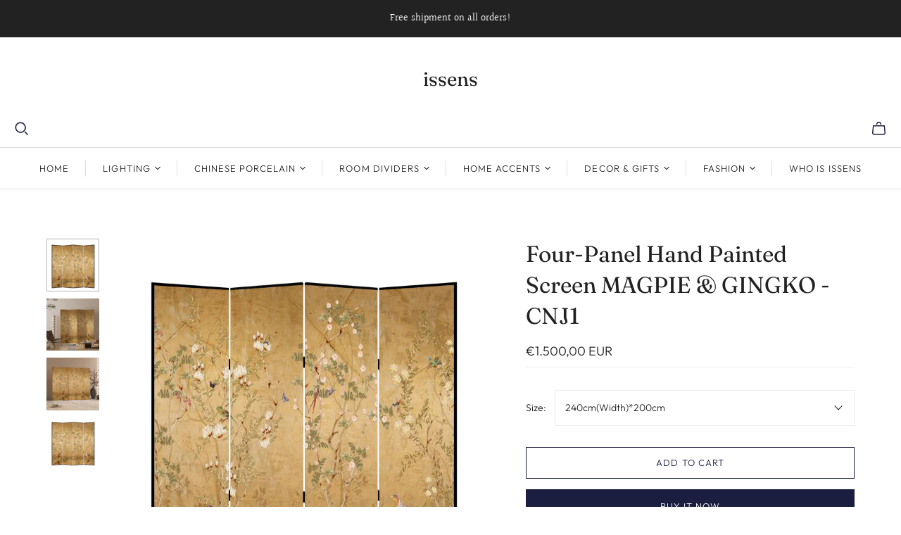

--- FILE ---
content_type: text/javascript
request_url: https://www.issens.co/cdn/shop/t/4/assets/plugins.js?v=79646608729114258551668700103
body_size: 3910
content:
(function(t,e){typeof exports=="object"?module.exports=e():typeof define=="function"&&define.amd?define(e):t.Spinner=e()})(this,function(){"use strict";var t=["webkit","Moz","ms","O"],e={},i;function o(t2,e2){var i2=document.createElement(t2||"div"),o2;for(o2 in e2)i2[o2]=e2[o2];return i2}function n(t2){for(var e2=1,i2=arguments.length;e2<i2;e2++)t2.appendChild(arguments[e2]);return t2}var r=function(){var t2=o("style",{type:"text/css"});return n(document.getElementsByTagName("head")[0],t2),t2.sheet||t2.styleSheet}();function s(t2,o2,n2,s2){var a2=["opacity",o2,~~(t2*100),n2,s2].join("-"),f2=.01+n2/s2*100,l2=Math.max(1-(1-t2)/o2*(100-f2),t2),d2=i.substring(0,i.indexOf("Animation")).toLowerCase(),u2=d2&&"-"+d2+"-"||"";return e[a2]||(r.insertRule("@"+u2+"keyframes "+a2+"{0%{opacity:"+l2+"}"+f2+"%{opacity:"+t2+"}"+(f2+.01)+"%{opacity:1}"+(f2+o2)%100+"%{opacity:"+t2+"}100%{opacity:"+l2+"}}",r.cssRules.length),e[a2]=1),a2}function a(e2,i2){var o2=e2.style,n2,r2;if(o2[i2]!==void 0)return i2;for(i2=i2.charAt(0).toUpperCase()+i2.slice(1),r2=0;r2<t.length;r2++)if(n2=t[r2]+i2,o2[n2]!==void 0)return n2}function f(t2,e2){for(var i2 in e2)t2.style[a(t2,i2)||i2]=e2[i2];return t2}function l(t2){for(var e2=1;e2<arguments.length;e2++){var i2=arguments[e2];for(var o2 in i2)t2[o2]===void 0&&(t2[o2]=i2[o2])}return t2}function d(t2){for(var e2={x:t2.offsetLeft,y:t2.offsetTop};t2=t2.offsetParent;)e2.x+=t2.offsetLeft,e2.y+=t2.offsetTop;return e2}var u={lines:12,length:7,width:5,radius:10,rotate:0,corners:1,color:"#000",direction:1,speed:1,trail:100,opacity:1/4,fps:20,zIndex:2e9,className:"spinner",top:"auto",left:"auto",position:"relative"};function p(t2){if(typeof this=="undefined")return new p(t2);this.opts=l(t2||{},p.defaults,u)}p.defaults={},l(p.prototype,{spin:function(t2){this.stop();var e2=this,n2=e2.opts,r2=e2.el=f(o(0,{className:n2.className}),{position:n2.position,width:0,zIndex:n2.zIndex}),s2=n2.radius+n2.length+n2.width,a2,l2;if(t2&&(t2.insertBefore(r2,t2.firstChild||null),l2=d(t2),a2=d(r2),f(r2,{left:(n2.left=="auto"?l2.x-a2.x+(t2.offsetWidth>>1):parseInt(n2.left,10)+s2)+"px",top:(n2.top=="auto"?l2.y-a2.y+(t2.offsetHeight>>1):parseInt(n2.top,10)+s2)+"px"})),r2.setAttribute("role","progressbar"),e2.lines(r2,e2.opts),!i){var u2=0,p2=(n2.lines-1)*(1-n2.direction)/2,c2,h2=n2.fps,m=h2/n2.speed,y=(1-n2.opacity)/(m*n2.trail/100),g=m/n2.lines;(function v(){u2++;for(var t3=0;t3<n2.lines;t3++)c2=Math.max(1-(u2+(n2.lines-t3)*g)%m*y,n2.opacity),e2.opacity(r2,t3*n2.direction+p2,c2,n2);e2.timeout=e2.el&&setTimeout(v,~~(1e3/h2))})()}return e2},stop:function(){var t2=this.el;return t2&&(clearTimeout(this.timeout),t2.parentNode&&t2.parentNode.removeChild(t2),this.el=void 0),this},lines:function(t2,e2){var r2=0,a2=(e2.lines-1)*(1-e2.direction)/2,l2;function d2(t3,i2){return f(o(),{position:"absolute",width:e2.length+e2.width+"px",height:e2.width+"px",background:t3,boxShadow:i2,transformOrigin:"left",transform:"rotate("+~~(360/e2.lines*r2+e2.rotate)+"deg) translate("+e2.radius+"px,0)",borderRadius:(e2.corners*e2.width>>1)+"px"})}for(;r2<e2.lines;r2++)l2=f(o(),{position:"absolute",top:1+~(e2.width/2)+"px",transform:e2.hwaccel?"translate3d(0,0,0)":"",opacity:e2.opacity,animation:i&&s(e2.opacity,e2.trail,a2+r2*e2.direction,e2.lines)+" "+1/e2.speed+"s linear infinite"}),e2.shadow&&n(l2,f(d2("#000","0 0 4px #000"),{top:"2px"})),n(t2,n(l2,d2(e2.color,"0 0 1px rgba(0,0,0,.1)")));return t2},opacity:function(t2,e2,i2){e2<t2.childNodes.length&&(t2.childNodes[e2].style.opacity=i2)}});function c(){function t2(t3,e2){return o("<"+t3+' xmlns="urn:schemas-microsoft.com:vml" class="spin-vml">',e2)}r.addRule(".spin-vml","behavior:url(#default#VML)"),p.prototype.lines=function(e2,i2){var o2=i2.length+i2.width,r2=2*o2;function s2(){return f(t2("group",{coordsize:r2+" "+r2,coordorigin:-o2+" "+-o2}),{width:r2,height:r2})}var a2=-(i2.width+i2.length)*2+"px",l2=f(s2(),{position:"absolute",top:a2,left:a2}),d2;function u2(e3,r3,a3){n(l2,n(f(s2(),{rotation:360/i2.lines*e3+"deg",left:~~r3}),n(f(t2("roundrect",{arcsize:i2.corners}),{width:o2,height:i2.width,left:i2.radius,top:-i2.width>>1,filter:a3}),t2("fill",{color:i2.color,opacity:i2.opacity}),t2("stroke",{opacity:0}))))}if(i2.shadow)for(d2=1;d2<=i2.lines;d2++)u2(d2,-2,"progid:DXImageTransform.Microsoft.Blur(pixelradius=2,makeshadow=1,shadowopacity=.3)");for(d2=1;d2<=i2.lines;d2++)u2(d2);return n(e2,l2)},p.prototype.opacity=function(t3,e2,i2,o2){var n2=t3.firstChild;o2=o2.shadow&&o2.lines||0,n2&&e2+o2<n2.childNodes.length&&(n2=n2.childNodes[e2+o2],n2=n2&&n2.firstChild,n2=n2&&n2.firstChild,n2&&(n2.opacity=i2))}}var h=f(o("group"),{behavior:"url(#default#VML)"});return!a(h,"transform")&&h.adj?c():i=a(h,"animation"),p}),function(factory){if(typeof exports=="object")factory(require("jquery"),require("spin"));else if(typeof define=="function"&&define.amd)define(["jquery","spin"],factory);else{if(!window.Spinner)throw new Error("Spin.js not present");factory(window.jQuery,window.Spinner)}}(function($,Spinner){$.fn.spin=function(opts,color){return this.each(function(){var $this=$(this),data=$this.data();data.spinner&&(data.spinner.stop(),delete data.spinner),opts!==!1&&(opts=$.extend({color:color||$this.css("color")},$.fn.spin.presets[opts]||opts),data.spinner=new Spinner(opts).spin(this))})},$.fn.spin.presets={tiny:{lines:8,length:2,width:2,radius:3},small:{lines:8,length:4,width:3,radius:5},large:{lines:10,length:8,width:4,radius:8}}});/*! Copyright (c) 2013 Brandon Aaron (http://brandonaaron.net)
 * Licensed under the MIT License (LICENSE.txt).
 *
 * Thanks to: http://adomas.org/javascript-mouse-wheel/ for some pointers.
 * Thanks to: Mathias Bank(http://www.mathias-bank.de) for a scope bug fix.
 * Thanks to: Seamus Leahy for adding deltaX and deltaY
 *
 * Version: 3.1.3
 *
 * Requires: 1.2.2+
 */(function(factory){typeof define=="function"&&define.amd?define(["jquery"],factory):typeof exports=="object"?module.exports=factory:factory(jQuery)})(function($){var toFix=["wheel","mousewheel","DOMMouseScroll","MozMousePixelScroll"],toBind="onwheel"in document||document.documentMode>=9?["wheel"]:["mousewheel","DomMouseScroll","MozMousePixelScroll"],lowestDelta,lowestDeltaXY;if($.event.fixHooks)for(var i=toFix.length;i;)$.event.fixHooks[toFix[--i]]=$.event.mouseHooks;$.event.special.mousewheel={setup:function(){if(this.addEventListener)for(var i2=toBind.length;i2;)this.addEventListener(toBind[--i2],handler,!1);else this.onmousewheel=handler},teardown:function(){if(this.removeEventListener)for(var i2=toBind.length;i2;)this.removeEventListener(toBind[--i2],handler,!1);else this.onmousewheel=null}},$.fn.extend({mousewheel:function(fn){return fn?this.bind("mousewheel",fn):this.trigger("mousewheel")},unmousewheel:function(fn){return this.unbind("mousewheel",fn)}});function handler(event){var orgEvent=event||window.event,args=[].slice.call(arguments,1),delta=0,deltaX=0,deltaY=0,absDelta=0,absDeltaXY=0,fn;return event=$.event.fix(orgEvent),event.type="mousewheel",orgEvent.wheelDelta&&(delta=orgEvent.wheelDelta),orgEvent.detail&&(delta=orgEvent.detail*-1),orgEvent.deltaY&&(deltaY=orgEvent.deltaY*-1,delta=deltaY),orgEvent.deltaX&&(deltaX=orgEvent.deltaX,delta=deltaX*-1),orgEvent.wheelDeltaY!==void 0&&(deltaY=orgEvent.wheelDeltaY),orgEvent.wheelDeltaX!==void 0&&(deltaX=orgEvent.wheelDeltaX*-1),absDelta=Math.abs(delta),(!lowestDelta||absDelta<lowestDelta)&&(lowestDelta=absDelta),absDeltaXY=Math.max(Math.abs(deltaY),Math.abs(deltaX)),(!lowestDeltaXY||absDeltaXY<lowestDeltaXY)&&(lowestDeltaXY=absDeltaXY),fn=delta>0?"floor":"ceil",delta=Math[fn](delta/lowestDelta),deltaX=Math[fn](deltaX/lowestDeltaXY),deltaY=Math[fn](deltaY/lowestDeltaXY),args.unshift(event,delta,deltaX,deltaY),($.event.dispatch||$.event.handle).apply(this,args)}}),function($){$.fn.antiscroll=function(options){return this.each(function(){$(this).data("antiscroll")&&$(this).data("antiscroll").destroy(),$(this).data("antiscroll",new $.Antiscroll(this,options))})},$.Antiscroll=Antiscroll;function Antiscroll(el,opts){this.el=$(el),this.options=opts||{},this.x=this.options.x!==!1||this.options.forceHorizontal,this.y=this.options.y!==!1||this.options.forceVertical,this.autoHide=this.options.autoHide!==!1,this.padding=this.options.padding==null?2:this.options.padding,this.inner=this.el.find(".antiscroll-inner"),this.inner.css({width:"+="+(this.y?scrollbarSize():0),height:"+="+(this.x?scrollbarSize():0)}),this.refresh()}Antiscroll.prototype.refresh=function(){var needHScroll=this.inner.get(0).scrollWidth>this.el.width()+(this.y?scrollbarSize():0),needVScroll=this.inner.get(0).scrollHeight>this.el.height()+(this.x?scrollbarSize():0);this.x&&(!this.horizontal&&needHScroll?this.horizontal=new Scrollbar.Horizontal(this):this.horizontal&&!needHScroll?(this.horizontal.destroy(),this.horizontal=null):this.horizontal&&this.horizontal.update()),this.y&&(!this.vertical&&needVScroll?this.vertical=new Scrollbar.Vertical(this):this.vertical&&!needVScroll?(this.vertical.destroy(),this.vertical=null):this.vertical&&this.vertical.update())},Antiscroll.prototype.destroy=function(){return this.horizontal&&(this.horizontal.destroy(),this.horizontal=null),this.vertical&&(this.vertical.destroy(),this.vertical=null),this},Antiscroll.prototype.rebuild=function(){return this.destroy(),this.inner.attr("style",""),Antiscroll.call(this,this.el,this.options),this};function Scrollbar(pane){this.pane=pane,this.pane.el.append(this.el),this.innerEl=this.pane.inner.get(0),this.dragging=!1,this.enter=!1,this.shown=!1,this.pane.el.mouseenter($.proxy(this,"mouseenter")),this.pane.el.mouseleave($.proxy(this,"mouseleave")),this.el.mousedown($.proxy(this,"mousedown")),this.innerPaneScrollListener=$.proxy(this,"scroll"),this.pane.inner.scroll(this.innerPaneScrollListener),this.innerPaneMouseWheelListener=$.proxy(this,"mousewheel"),this.pane.inner.bind("mousewheel",this.innerPaneMouseWheelListener);var initialDisplay=this.pane.options.initialDisplay;initialDisplay!==!1&&(this.show(),this.pane.autoHide&&(this.hiding=setTimeout($.proxy(this,"hide"),parseInt(initialDisplay,10)||3e3)))}Scrollbar.prototype.destroy=function(){return this.el.remove(),this.pane.inner.unbind("scroll",this.innerPaneScrollListener),this.pane.inner.unbind("mousewheel",this.innerPaneMouseWheelListener),this},Scrollbar.prototype.mouseenter=function(){this.enter=!0,this.show()},Scrollbar.prototype.mouseleave=function(){this.enter=!1,this.dragging||this.pane.autoHide&&this.hide()},Scrollbar.prototype.scroll=function(){this.shown||(this.show(),!this.enter&&!this.dragging&&this.pane.autoHide&&(this.hiding=setTimeout($.proxy(this,"hide"),1500))),this.update()},Scrollbar.prototype.mousedown=function(ev){ev.preventDefault(),this.dragging=!0,this.startPageY=ev.pageY-parseInt(this.el.css("top"),10),this.startPageX=ev.pageX-parseInt(this.el.css("left"),10),this.el[0].ownerDocument.onselectstart=function(){return!1};var pane=this.pane,move=$.proxy(this,"mousemove"),self=this;$(this.el[0].ownerDocument).mousemove(move).mouseup(function(){self.dragging=!1,this.onselectstart=null,$(this).unbind("mousemove",move),self.enter||self.hide()})},Scrollbar.prototype.show=function(duration){!this.shown&&this.update()&&(this.el.addClass("antiscroll-scrollbar-shown"),this.hiding&&(clearTimeout(this.hiding),this.hiding=null),this.shown=!0)},Scrollbar.prototype.hide=function(){this.pane.autoHide!==!1&&this.shown&&(this.el.removeClass("antiscroll-scrollbar-shown"),this.shown=!1)},Scrollbar.Horizontal=function(pane){this.el=$('<div class="antiscroll-scrollbar antiscroll-scrollbar-horizontal">',pane.el),Scrollbar.call(this,pane)},inherits(Scrollbar.Horizontal,Scrollbar),Scrollbar.Horizontal.prototype.update=function(){var paneWidth=this.pane.el.width(),trackWidth=paneWidth-this.pane.padding*2,innerEl=this.pane.inner.get(0);return this.el.css("width",trackWidth*paneWidth/innerEl.scrollWidth).css("left",trackWidth*innerEl.scrollLeft/innerEl.scrollWidth),paneWidth<innerEl.scrollWidth},Scrollbar.Horizontal.prototype.mousemove=function(ev){var trackWidth=this.pane.el.width()-this.pane.padding*2,pos=ev.pageX-this.startPageX,barWidth=this.el.width(),innerEl=this.pane.inner.get(0),y=Math.min(Math.max(pos,0),trackWidth-barWidth);innerEl.scrollLeft=(innerEl.scrollWidth-this.pane.el.width())*y/(trackWidth-barWidth)},Scrollbar.Horizontal.prototype.mousewheel=function(ev,delta,x,y){if(x<0&&this.pane.inner.get(0).scrollLeft==0||x>0&&this.innerEl.scrollLeft+Math.ceil(this.pane.el.width())==this.innerEl.scrollWidth)return ev.preventDefault(),!1},Scrollbar.Vertical=function(pane){this.el=$('<div class="antiscroll-scrollbar antiscroll-scrollbar-vertical">',pane.el),Scrollbar.call(this,pane)},inherits(Scrollbar.Vertical,Scrollbar),Scrollbar.Vertical.prototype.update=function(){var paneHeight=this.pane.el.height(),trackHeight=paneHeight-this.pane.padding*2,innerEl=this.innerEl,scrollbarHeight=trackHeight*paneHeight/innerEl.scrollHeight;scrollbarHeight=scrollbarHeight<20?20:scrollbarHeight;var topPos=trackHeight*innerEl.scrollTop/innerEl.scrollHeight;if(topPos+scrollbarHeight>trackHeight){var diff=topPos+scrollbarHeight-trackHeight;topPos=topPos-diff-3}return this.el.css("height",scrollbarHeight).css("top",topPos),paneHeight<innerEl.scrollHeight},Scrollbar.Vertical.prototype.mousemove=function(ev){var paneHeight=this.pane.el.height(),trackHeight=paneHeight-this.pane.padding*2,pos=ev.pageY-this.startPageY,barHeight=this.el.height(),innerEl=this.innerEl,y=Math.min(Math.max(pos,0),trackHeight-barHeight);innerEl.scrollTop=(innerEl.scrollHeight-paneHeight)*y/(trackHeight-barHeight)},Scrollbar.Vertical.prototype.mousewheel=function(ev,delta,x,y){if(y>0&&this.innerEl.scrollTop==0||y<0&&this.innerEl.scrollTop+Math.ceil(this.pane.el.height())==this.innerEl.scrollHeight)return ev.preventDefault(),!1};function inherits(ctorA,ctorB){function f(){}f.prototype=ctorB.prototype,ctorA.prototype=new f}var size;function scrollbarSize(){if(size===void 0){var div=$('<div class="antiscroll-inner" style="width:50px;height:50px;overflow-y:scroll;position:absolute;top:-200px;left:-200px;"><div style="height:100px;width:100%"></div>');$("body").append(div);var w1=$(div).innerWidth(),w2=$("div",div).innerWidth();$(div).remove(),size=w1-w2}return size}}(jQuery);/*!
* Mobile Table
*
* Copyright 2013, Gray Gilmore - http://blog.graygilmore.com
* Released under the WTFPL license - http://sam.zoy.org/wtfpl/
*
*/(function($){$.fn.mobileTable=function(options){var settings={breakpoint:720};return options&&$.extend(settings,options),this.each(function(){var table=$(this);if(window.innerWidth<settings.breakpoint){if(table.hasClass("titles-ready")){table.addClass("mobile-layout");return}table.addClass("mobile-layout titles-ready"),table.find("thead th").each(function(i){var columnTitle=$(this).text();table.find("tr td:nth-child("+(i+1)+")").prepend('<span class="column-title">'+columnTitle+"</span>")})}else table.removeClass("mobile-layout")})}})(jQuery);
//# sourceMappingURL=/cdn/shop/t/4/assets/plugins.js.map?v=79646608729114258551668700103
